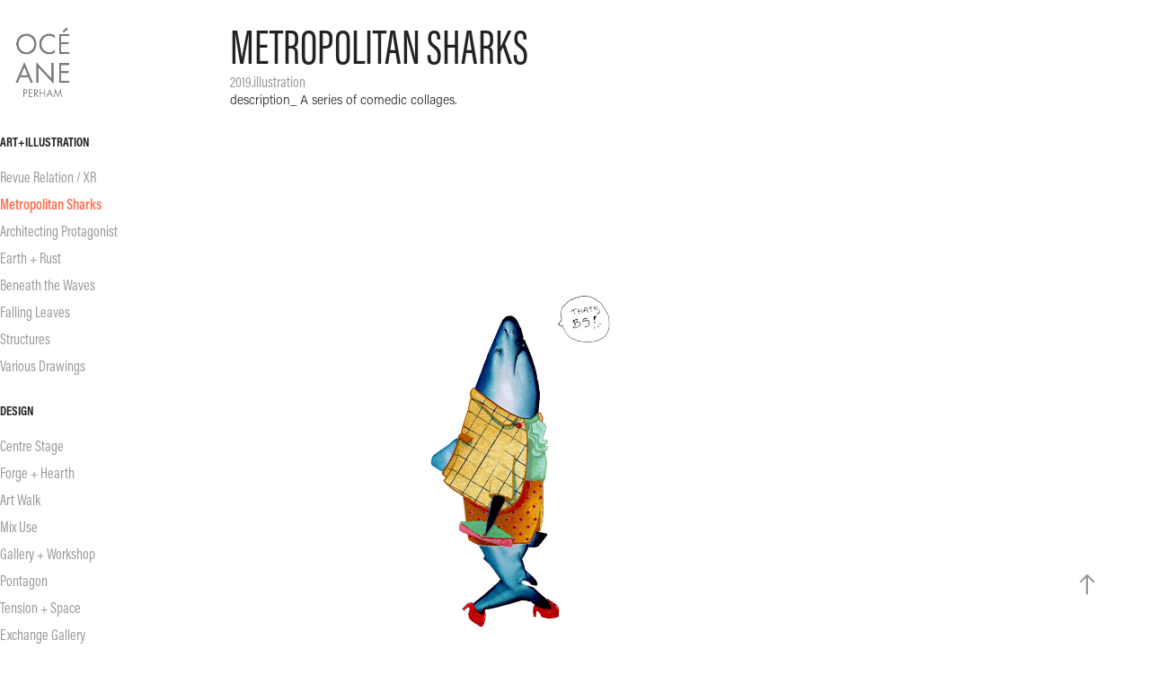

--- FILE ---
content_type: text/html; charset=utf-8
request_url: https://oceaneperham.com/metropolitan-sharks
body_size: 6220
content:
<!DOCTYPE HTML>
<html lang="en-US">
<head>
  <meta charset="UTF-8" />
  <meta name="viewport" content="width=device-width, initial-scale=1" />
      <meta name=keywords  content="Océane,oceane,perham,art,illustration,multimedia,draw,canada,manitoba,winnipeg,montreal,quebec,graphic design,design,architecture" />
      <meta name=description  content="description_ A series of comedic collages." />
      <meta name=twitter:card  content="summary_large_image" />
      <meta name=twitter:site  content="@AdobePortfolio" />
      <meta  property=og:title content="Océane Perham - Metropolitan Sharks" />
      <meta  property=og:description content="description_ A series of comedic collages." />
      <meta  property=og:image content="https://pro2-bar-s3-cdn-cf1.myportfolio.com/9406c20454c437e203534d426c242baf/93d49684-d38d-4c75-8ef5-9278374fa05c_rwc_346x303x789x789x789.jpg?h=ad2b7005fc9d1275d80e9074a42bc276" />
        <link rel="icon" href="https://pro2-bar-s3-cdn-cf1.myportfolio.com/9406c20454c437e203534d426c242baf/9b77cb1a-6cba-48f8-a432-348e620aa538_carw_1x1x32.png?h=10e2cd07ce781362647cdaf864092188" />
        <link rel="apple-touch-icon" href="https://pro2-bar-s3-cdn-cf1.myportfolio.com/9406c20454c437e203534d426c242baf/27e823bf-a27b-4390-a79f-3c0054e7426f_carw_1x1x180.png?h=407d14c0bd161bedcd12545ad92a3ba3" />
      <link rel="stylesheet" href="/dist/css/main.css" type="text/css" />
      <link rel="stylesheet" href="https://pro2-bar-s3-cdn-cf5.myportfolio.com/9406c20454c437e203534d426c242baf/620d8e619bb9e2d60646582907919a0c1582928261.css?h=66ab1e072b5a98fbe03066a840ce76d0" type="text/css" />
    <link rel="canonical" href="https://oceaneperham.com/metropolitan-sharks" />
      <title>Océane Perham - Metropolitan Sharks</title>
    <script type="text/javascript" src="//use.typekit.net/ik/[base64].js?cb=35f77bfb8b50944859ea3d3804e7194e7a3173fb" async onload="
    try {
      window.Typekit.load();
    } catch (e) {
      console.warn('Typekit not loaded.');
    }
    "></script>
</head>
        <body class="transition-enabled">  <div class='page-background-video page-background-video-with-panel'>
  </div>
  <div class="js-responsive-nav">
    <div class="responsive-nav has-social">
      <div class="close-responsive-click-area js-close-responsive-nav">
        <div class="close-responsive-button"></div>
      </div>
          <nav class="js-editable-target editable">
              <ul class="group">
                  <li class="gallery-title"><a href="/art-illustration" >Art+Illustration</a></li>
            <li class="project-title"><a href="/revue-relation-extinction-rebellion" >Revue Relation / XR</a></li>
            <li class="project-title"><a href="/metropolitan-sharks" class="active">Metropolitan Sharks</a></li>
            <li class="project-title"><a href="/the-architecting-protagonist" >Architecting Protagonist</a></li>
            <li class="project-title"><a href="/earth-rust" >Earth + Rust</a></li>
            <li class="project-title"><a href="/beneath-the-waves" >Beneath the Waves</a></li>
            <li class="project-title"><a href="/falling-leaves" >Falling Leaves</a></li>
            <li class="project-title"><a href="/structures" >Structures</a></li>
            <li class="project-title"><a href="/various-drawings" >Various Drawings</a></li>
              </ul>
              <ul class="group">
                  <li class="gallery-title"><a href="/design" >Design</a></li>
            <li class="project-title"><a href="/centre-stage" >Centre Stage</a></li>
            <li class="project-title"><a href="/forgehearth" >Forge + Hearth</a></li>
            <li class="project-title"><a href="/art-walk" >Art Walk</a></li>
            <li class="project-title"><a href="/18rammed-earth-apartment-complex" >Mix Use</a></li>
            <li class="project-title"><a href="/gallery-workshop" >Gallery + Workshop</a></li>
            <li class="project-title"><a href="/pontagon" >Pontagon</a></li>
            <li class="project-title"><a href="/tension-space" >Tension + Space</a></li>
            <li class="project-title"><a href="/exchange-gallery" >Exchange Gallery</a></li>
            <li class="project-title"><a href="/events-poster" >Events Poster</a></li>
            <li class="project-title"><a href="/sweet-tooth-bakery" >Sweet Tooth Bakery</a></li>
            <li class="project-title"><a href="/corca" >Corca</a></li>
            <li class="project-title"><a href="/sky-room" >Sky Room</a></li>
              </ul>
      <div class="page-title">
        <a href="/about" >About</a>
      </div>
      <div class="link-title">
        <a href="https://www.etsy.com/ca/shop/oceanePERHAM?ref=seller-platform-mcnav" target="_blank">Shop</a>
      </div>
      <div class="page-title">
        <a href="/contact" >Contact</a>
      </div>
      <div class="page-title">
        <a href="/work-with-me" >Work with me</a>
      </div>
              <div class="social pf-nav-social">
                <ul>
                        <li>
                          <a href="https://www.behance.net/oceaneperh2a7a" target="_blank">
                            <svg id="Layer_1" data-name="Layer 1" xmlns="http://www.w3.org/2000/svg" viewBox="0 0 30 24" class="icon"><path id="path-1" d="M18.83,14.38a2.78,2.78,0,0,0,.65,1.9,2.31,2.31,0,0,0,1.7.59,2.31,2.31,0,0,0,1.38-.41,1.79,1.79,0,0,0,.71-0.87h2.31a4.48,4.48,0,0,1-1.71,2.53,5,5,0,0,1-2.78.76,5.53,5.53,0,0,1-2-.37,4.34,4.34,0,0,1-1.55-1,4.77,4.77,0,0,1-1-1.63,6.29,6.29,0,0,1,0-4.13,4.83,4.83,0,0,1,1-1.64A4.64,4.64,0,0,1,19.09,9a4.86,4.86,0,0,1,2-.4A4.5,4.5,0,0,1,23.21,9a4.36,4.36,0,0,1,1.5,1.3,5.39,5.39,0,0,1,.84,1.86,7,7,0,0,1,.18,2.18h-6.9Zm3.67-3.24A1.94,1.94,0,0,0,21,10.6a2.26,2.26,0,0,0-1,.22,2,2,0,0,0-.66.54,1.94,1.94,0,0,0-.35.69,3.47,3.47,0,0,0-.12.65h4.29A2.75,2.75,0,0,0,22.5,11.14ZM18.29,6h5.36V7.35H18.29V6ZM13.89,17.7a4.4,4.4,0,0,1-1.51.7,6.44,6.44,0,0,1-1.73.22H4.24V5.12h6.24a7.7,7.7,0,0,1,1.73.17,3.67,3.67,0,0,1,1.33.56,2.6,2.6,0,0,1,.86,1,3.74,3.74,0,0,1,.3,1.58,3,3,0,0,1-.46,1.7,3.33,3.33,0,0,1-1.35,1.12,3.19,3.19,0,0,1,1.82,1.26,3.79,3.79,0,0,1,.59,2.17,3.79,3.79,0,0,1-.39,1.77A3.24,3.24,0,0,1,13.89,17.7ZM11.72,8.19a1.25,1.25,0,0,0-.45-0.47,1.88,1.88,0,0,0-.64-0.24,5.5,5.5,0,0,0-.76-0.05H7.16v3.16h3a2,2,0,0,0,1.28-.38A1.43,1.43,0,0,0,11.89,9,1.73,1.73,0,0,0,11.72,8.19ZM11.84,13a2.39,2.39,0,0,0-1.52-.45H7.16v3.73h3.11a3.61,3.61,0,0,0,.82-0.09A2,2,0,0,0,11.77,16a1.39,1.39,0,0,0,.47-0.54,1.85,1.85,0,0,0,.17-0.88A1.77,1.77,0,0,0,11.84,13Z"/></svg>
                          </a>
                        </li>
                        <li>
                          <a href="https://www.instagram.com/oceaneperham/?hl=en" target="_blank">
                            <svg version="1.1" id="Layer_1" xmlns="http://www.w3.org/2000/svg" xmlns:xlink="http://www.w3.org/1999/xlink" viewBox="0 0 30 24" style="enable-background:new 0 0 30 24;" xml:space="preserve" class="icon">
                            <g>
                              <path d="M15,5.4c2.1,0,2.4,0,3.2,0c0.8,0,1.2,0.2,1.5,0.3c0.4,0.1,0.6,0.3,0.9,0.6c0.3,0.3,0.5,0.5,0.6,0.9
                                c0.1,0.3,0.2,0.7,0.3,1.5c0,0.8,0,1.1,0,3.2s0,2.4,0,3.2c0,0.8-0.2,1.2-0.3,1.5c-0.1,0.4-0.3,0.6-0.6,0.9c-0.3,0.3-0.5,0.5-0.9,0.6
                                c-0.3,0.1-0.7,0.2-1.5,0.3c-0.8,0-1.1,0-3.2,0s-2.4,0-3.2,0c-0.8,0-1.2-0.2-1.5-0.3c-0.4-0.1-0.6-0.3-0.9-0.6
                                c-0.3-0.3-0.5-0.5-0.6-0.9c-0.1-0.3-0.2-0.7-0.3-1.5c0-0.8,0-1.1,0-3.2s0-2.4,0-3.2c0-0.8,0.2-1.2,0.3-1.5c0.1-0.4,0.3-0.6,0.6-0.9
                                c0.3-0.3,0.5-0.5,0.9-0.6c0.3-0.1,0.7-0.2,1.5-0.3C12.6,5.4,12.9,5.4,15,5.4 M15,4c-2.2,0-2.4,0-3.3,0c-0.9,0-1.4,0.2-1.9,0.4
                                c-0.5,0.2-1,0.5-1.4,0.9C7.9,5.8,7.6,6.2,7.4,6.8C7.2,7.3,7.1,7.9,7,8.7C7,9.6,7,9.8,7,12s0,2.4,0,3.3c0,0.9,0.2,1.4,0.4,1.9
                                c0.2,0.5,0.5,1,0.9,1.4c0.4,0.4,0.9,0.7,1.4,0.9c0.5,0.2,1.1,0.3,1.9,0.4c0.9,0,1.1,0,3.3,0s2.4,0,3.3,0c0.9,0,1.4-0.2,1.9-0.4
                                c0.5-0.2,1-0.5,1.4-0.9c0.4-0.4,0.7-0.9,0.9-1.4c0.2-0.5,0.3-1.1,0.4-1.9c0-0.9,0-1.1,0-3.3s0-2.4,0-3.3c0-0.9-0.2-1.4-0.4-1.9
                                c-0.2-0.5-0.5-1-0.9-1.4c-0.4-0.4-0.9-0.7-1.4-0.9c-0.5-0.2-1.1-0.3-1.9-0.4C17.4,4,17.2,4,15,4L15,4L15,4z"/>
                              <path d="M15,7.9c-2.3,0-4.1,1.8-4.1,4.1s1.8,4.1,4.1,4.1s4.1-1.8,4.1-4.1S17.3,7.9,15,7.9L15,7.9z M15,14.7c-1.5,0-2.7-1.2-2.7-2.7
                                c0-1.5,1.2-2.7,2.7-2.7s2.7,1.2,2.7,2.7C17.7,13.5,16.5,14.7,15,14.7L15,14.7z"/>
                              <path d="M20.2,7.7c0,0.5-0.4,1-1,1s-1-0.4-1-1s0.4-1,1-1S20.2,7.2,20.2,7.7L20.2,7.7z"/>
                            </g>
                            </svg>
                          </a>
                        </li>
                        <li>
                          <a href="https://www.etsy.com/ca/shop/oceanePERHAM?ref=seller-platform-mcnav" target="_blank">
                            <svg version="1.1" id="Layer_1" xmlns="http://www.w3.org/2000/svg" xmlns:xlink="http://www.w3.org/1999/xlink" x="0px" y="0px" viewBox="0 0 30 24" style="enable-background:new 0 0 30 24;" xml:space="preserve" class="icon"><path d="M12.7,5.6c0-0.2,0-0.3,0.4-0.3h5c0.9,0,1.3,0.7,1.7,2.1l0.3,1.1h0.8C21.1,5.4,21.2,4,21.2,4s-2.1,0.2-3.4,0.2h-6.4L8,4.1V5
                              l1.2,0.2c0.8,0.2,1,0.3,1.1,1.1c0,0,0.1,2.2,0.1,5.8s-0.1,5.7-0.1,5.7c0,0.7-0.3,0.9-1.1,1L8,19.1V20l3.4-0.1h5.7
                              c1.3,0,4.3,0.1,4.3,0.1c0.1-0.8,0.5-4.3,0.6-4.7h-0.8l-0.8,1.9c-0.7,1.5-1.7,1.6-2.7,1.6h-3.2c-1.1,0-1.6-0.4-1.6-1.4v-5
                              c0,0,2.4,0,3.2,0.1c0.6,0,1,0.2,1.2,1.1l0.3,1.1h0.9l-0.1-2.8l0.1-2.9h-0.9l-0.3,1.3c-0.2,0.8-0.3,1-1.2,1.1
                              c-1.1,0.1-3.2,0.1-3.2,0.1V5.6z"/></svg>
                          </a>
                        </li>
                </ul>
              </div>
          </nav>
    </div>
  </div>
  <div class="site-wrap cfix js-site-wrap">
    <div class="site-container">
      <div class="site-content">
        <div class="sidebar-content">
          <header class="site-header">
              <div class="logo-wrap js-editable-target editable">
                    <div class="logo logo-image has-rollover ">
    <a href="/all" class="image-normal image-link">
      <img src="https://pro2-bar-s3-cdn-cf6.myportfolio.com/9406c20454c437e203534d426c242baf/036b9a69-0f27-4933-8b36-a00af5ce493e_rwc_0x0x1500x1500x4096.png?h=45bdb0a7bfee350b8fd9f21528119540" alt="">
    </a>
    <a href="/all" class="image-rollover image-link">
      <img src="https://pro2-bar-s3-cdn-cf1.myportfolio.com/9406c20454c437e203534d426c242baf/202e866f-db66-489d-ba30-013d42e32693_rwc_0x0x1500x1500x4096.png?h=a59442606480903b149c0bf59eff581c" alt="">
    </a>
</div>
              </div>
  <div class="hamburger-click-area js-hamburger">
    <div class="hamburger">
      <i></i>
      <i></i>
      <i></i>
    </div>
  </div>
          </header>
              <nav class="js-editable-target editable">
              <ul class="group">
                  <li class="gallery-title"><a href="/art-illustration" >Art+Illustration</a></li>
            <li class="project-title"><a href="/revue-relation-extinction-rebellion" >Revue Relation / XR</a></li>
            <li class="project-title"><a href="/metropolitan-sharks" class="active">Metropolitan Sharks</a></li>
            <li class="project-title"><a href="/the-architecting-protagonist" >Architecting Protagonist</a></li>
            <li class="project-title"><a href="/earth-rust" >Earth + Rust</a></li>
            <li class="project-title"><a href="/beneath-the-waves" >Beneath the Waves</a></li>
            <li class="project-title"><a href="/falling-leaves" >Falling Leaves</a></li>
            <li class="project-title"><a href="/structures" >Structures</a></li>
            <li class="project-title"><a href="/various-drawings" >Various Drawings</a></li>
              </ul>
              <ul class="group">
                  <li class="gallery-title"><a href="/design" >Design</a></li>
            <li class="project-title"><a href="/centre-stage" >Centre Stage</a></li>
            <li class="project-title"><a href="/forgehearth" >Forge + Hearth</a></li>
            <li class="project-title"><a href="/art-walk" >Art Walk</a></li>
            <li class="project-title"><a href="/18rammed-earth-apartment-complex" >Mix Use</a></li>
            <li class="project-title"><a href="/gallery-workshop" >Gallery + Workshop</a></li>
            <li class="project-title"><a href="/pontagon" >Pontagon</a></li>
            <li class="project-title"><a href="/tension-space" >Tension + Space</a></li>
            <li class="project-title"><a href="/exchange-gallery" >Exchange Gallery</a></li>
            <li class="project-title"><a href="/events-poster" >Events Poster</a></li>
            <li class="project-title"><a href="/sweet-tooth-bakery" >Sweet Tooth Bakery</a></li>
            <li class="project-title"><a href="/corca" >Corca</a></li>
            <li class="project-title"><a href="/sky-room" >Sky Room</a></li>
              </ul>
      <div class="page-title">
        <a href="/about" >About</a>
      </div>
      <div class="link-title">
        <a href="https://www.etsy.com/ca/shop/oceanePERHAM?ref=seller-platform-mcnav" target="_blank">Shop</a>
      </div>
      <div class="page-title">
        <a href="/contact" >Contact</a>
      </div>
      <div class="page-title">
        <a href="/work-with-me" >Work with me</a>
      </div>
                  <div class="social pf-nav-social">
                    <ul>
                            <li>
                              <a href="https://www.behance.net/oceaneperh2a7a" target="_blank">
                                <svg id="Layer_1" data-name="Layer 1" xmlns="http://www.w3.org/2000/svg" viewBox="0 0 30 24" class="icon"><path id="path-1" d="M18.83,14.38a2.78,2.78,0,0,0,.65,1.9,2.31,2.31,0,0,0,1.7.59,2.31,2.31,0,0,0,1.38-.41,1.79,1.79,0,0,0,.71-0.87h2.31a4.48,4.48,0,0,1-1.71,2.53,5,5,0,0,1-2.78.76,5.53,5.53,0,0,1-2-.37,4.34,4.34,0,0,1-1.55-1,4.77,4.77,0,0,1-1-1.63,6.29,6.29,0,0,1,0-4.13,4.83,4.83,0,0,1,1-1.64A4.64,4.64,0,0,1,19.09,9a4.86,4.86,0,0,1,2-.4A4.5,4.5,0,0,1,23.21,9a4.36,4.36,0,0,1,1.5,1.3,5.39,5.39,0,0,1,.84,1.86,7,7,0,0,1,.18,2.18h-6.9Zm3.67-3.24A1.94,1.94,0,0,0,21,10.6a2.26,2.26,0,0,0-1,.22,2,2,0,0,0-.66.54,1.94,1.94,0,0,0-.35.69,3.47,3.47,0,0,0-.12.65h4.29A2.75,2.75,0,0,0,22.5,11.14ZM18.29,6h5.36V7.35H18.29V6ZM13.89,17.7a4.4,4.4,0,0,1-1.51.7,6.44,6.44,0,0,1-1.73.22H4.24V5.12h6.24a7.7,7.7,0,0,1,1.73.17,3.67,3.67,0,0,1,1.33.56,2.6,2.6,0,0,1,.86,1,3.74,3.74,0,0,1,.3,1.58,3,3,0,0,1-.46,1.7,3.33,3.33,0,0,1-1.35,1.12,3.19,3.19,0,0,1,1.82,1.26,3.79,3.79,0,0,1,.59,2.17,3.79,3.79,0,0,1-.39,1.77A3.24,3.24,0,0,1,13.89,17.7ZM11.72,8.19a1.25,1.25,0,0,0-.45-0.47,1.88,1.88,0,0,0-.64-0.24,5.5,5.5,0,0,0-.76-0.05H7.16v3.16h3a2,2,0,0,0,1.28-.38A1.43,1.43,0,0,0,11.89,9,1.73,1.73,0,0,0,11.72,8.19ZM11.84,13a2.39,2.39,0,0,0-1.52-.45H7.16v3.73h3.11a3.61,3.61,0,0,0,.82-0.09A2,2,0,0,0,11.77,16a1.39,1.39,0,0,0,.47-0.54,1.85,1.85,0,0,0,.17-0.88A1.77,1.77,0,0,0,11.84,13Z"/></svg>
                              </a>
                            </li>
                            <li>
                              <a href="https://www.instagram.com/oceaneperham/?hl=en" target="_blank">
                                <svg version="1.1" id="Layer_1" xmlns="http://www.w3.org/2000/svg" xmlns:xlink="http://www.w3.org/1999/xlink" viewBox="0 0 30 24" style="enable-background:new 0 0 30 24;" xml:space="preserve" class="icon">
                                <g>
                                  <path d="M15,5.4c2.1,0,2.4,0,3.2,0c0.8,0,1.2,0.2,1.5,0.3c0.4,0.1,0.6,0.3,0.9,0.6c0.3,0.3,0.5,0.5,0.6,0.9
                                    c0.1,0.3,0.2,0.7,0.3,1.5c0,0.8,0,1.1,0,3.2s0,2.4,0,3.2c0,0.8-0.2,1.2-0.3,1.5c-0.1,0.4-0.3,0.6-0.6,0.9c-0.3,0.3-0.5,0.5-0.9,0.6
                                    c-0.3,0.1-0.7,0.2-1.5,0.3c-0.8,0-1.1,0-3.2,0s-2.4,0-3.2,0c-0.8,0-1.2-0.2-1.5-0.3c-0.4-0.1-0.6-0.3-0.9-0.6
                                    c-0.3-0.3-0.5-0.5-0.6-0.9c-0.1-0.3-0.2-0.7-0.3-1.5c0-0.8,0-1.1,0-3.2s0-2.4,0-3.2c0-0.8,0.2-1.2,0.3-1.5c0.1-0.4,0.3-0.6,0.6-0.9
                                    c0.3-0.3,0.5-0.5,0.9-0.6c0.3-0.1,0.7-0.2,1.5-0.3C12.6,5.4,12.9,5.4,15,5.4 M15,4c-2.2,0-2.4,0-3.3,0c-0.9,0-1.4,0.2-1.9,0.4
                                    c-0.5,0.2-1,0.5-1.4,0.9C7.9,5.8,7.6,6.2,7.4,6.8C7.2,7.3,7.1,7.9,7,8.7C7,9.6,7,9.8,7,12s0,2.4,0,3.3c0,0.9,0.2,1.4,0.4,1.9
                                    c0.2,0.5,0.5,1,0.9,1.4c0.4,0.4,0.9,0.7,1.4,0.9c0.5,0.2,1.1,0.3,1.9,0.4c0.9,0,1.1,0,3.3,0s2.4,0,3.3,0c0.9,0,1.4-0.2,1.9-0.4
                                    c0.5-0.2,1-0.5,1.4-0.9c0.4-0.4,0.7-0.9,0.9-1.4c0.2-0.5,0.3-1.1,0.4-1.9c0-0.9,0-1.1,0-3.3s0-2.4,0-3.3c0-0.9-0.2-1.4-0.4-1.9
                                    c-0.2-0.5-0.5-1-0.9-1.4c-0.4-0.4-0.9-0.7-1.4-0.9c-0.5-0.2-1.1-0.3-1.9-0.4C17.4,4,17.2,4,15,4L15,4L15,4z"/>
                                  <path d="M15,7.9c-2.3,0-4.1,1.8-4.1,4.1s1.8,4.1,4.1,4.1s4.1-1.8,4.1-4.1S17.3,7.9,15,7.9L15,7.9z M15,14.7c-1.5,0-2.7-1.2-2.7-2.7
                                    c0-1.5,1.2-2.7,2.7-2.7s2.7,1.2,2.7,2.7C17.7,13.5,16.5,14.7,15,14.7L15,14.7z"/>
                                  <path d="M20.2,7.7c0,0.5-0.4,1-1,1s-1-0.4-1-1s0.4-1,1-1S20.2,7.2,20.2,7.7L20.2,7.7z"/>
                                </g>
                                </svg>
                              </a>
                            </li>
                            <li>
                              <a href="https://www.etsy.com/ca/shop/oceanePERHAM?ref=seller-platform-mcnav" target="_blank">
                                <svg version="1.1" id="Layer_1" xmlns="http://www.w3.org/2000/svg" xmlns:xlink="http://www.w3.org/1999/xlink" x="0px" y="0px" viewBox="0 0 30 24" style="enable-background:new 0 0 30 24;" xml:space="preserve" class="icon"><path d="M12.7,5.6c0-0.2,0-0.3,0.4-0.3h5c0.9,0,1.3,0.7,1.7,2.1l0.3,1.1h0.8C21.1,5.4,21.2,4,21.2,4s-2.1,0.2-3.4,0.2h-6.4L8,4.1V5
                                  l1.2,0.2c0.8,0.2,1,0.3,1.1,1.1c0,0,0.1,2.2,0.1,5.8s-0.1,5.7-0.1,5.7c0,0.7-0.3,0.9-1.1,1L8,19.1V20l3.4-0.1h5.7
                                  c1.3,0,4.3,0.1,4.3,0.1c0.1-0.8,0.5-4.3,0.6-4.7h-0.8l-0.8,1.9c-0.7,1.5-1.7,1.6-2.7,1.6h-3.2c-1.1,0-1.6-0.4-1.6-1.4v-5
                                  c0,0,2.4,0,3.2,0.1c0.6,0,1,0.2,1.2,1.1l0.3,1.1h0.9l-0.1-2.8l0.1-2.9h-0.9l-0.3,1.3c-0.2,0.8-0.3,1-1.2,1.1
                                  c-1.1,0.1-3.2,0.1-3.2,0.1V5.6z"/></svg>
                              </a>
                            </li>
                    </ul>
                  </div>
              </nav>
        </div>
        <main>
  <div class="page-container js-editable-target editable" data-context="page.page.container">
    <section class="page standard-modules">
        <header class="page-header content js-editable-target editable" data-context="pages" data-identity="id:p5d893367c90813c70b4afbcca985614829a77f38f44bc5c5712a5" data-menu="Page Header">
            <h1 class="title preserve-whitespace">Metropolitan Sharks</h1>
            <div class="custom1 preserve-whitespace">2019.illustration</div>
            <p class="description">description_ A series of comedic collages.</p>
        </header>
      <div class="page-content js-page-content js-editable-target editable" data-context="pages" data-identity="id:p5d893367c90813c70b4afbcca985614829a77f38f44bc5c5712a5" data-menu="Page Content">
        <div id="project-canvas" class="js-project-modules modules content">
          <div id="project-modules">
              
              <div class="project-module module image project-module-image editable js-editable js-project-module"  style="  padding-top: px;
  padding-bottom: px;
  width: 60%;
  float: left;
  clear: both;
">

  
 
  
     <div class="js-lightbox" data-src="https://pro2-bar-s3-cdn-cf4.myportfolio.com/9406c20454c437e203534d426c242baf/f4c56da2-73b3-4b35-89a1-4565068f4ef1.jpg?h=8e3c0bf216359cad5d41e4406f503182">
           <img
             class="js-lazy"
             src="[data-uri]"
             data-src="https://pro2-bar-s3-cdn-cf4.myportfolio.com/9406c20454c437e203534d426c242baf/f4c56da2-73b3-4b35-89a1-4565068f4ef1_rw_1200.jpg?h=e9c29f7ea5e053da34435a783eeb53d7"
             data-srcset="https://pro2-bar-s3-cdn-cf4.myportfolio.com/9406c20454c437e203534d426c242baf/f4c56da2-73b3-4b35-89a1-4565068f4ef1_rw_600.jpg?h=51210efc9e8896ad3477c6ae321a3965 600w,https://pro2-bar-s3-cdn-cf4.myportfolio.com/9406c20454c437e203534d426c242baf/f4c56da2-73b3-4b35-89a1-4565068f4ef1_rw_1200.jpg?h=e9c29f7ea5e053da34435a783eeb53d7 1181w,"
             data-sizes="(max-width: 1181px) 100vw, 1181px"
             width="1181"
             height="0"
             style="padding-bottom: 100%; background: rgba(0, 0, 0, 0.03)"
             
           >
     </div>
  

</div>

              
              
              
              
              
              
              
              
              
              <div class="project-module module image project-module-image editable js-editable js-project-module"  style="  padding-top: px;
  padding-bottom: px;
  width: 60%;
  float: left;
  clear: both;
">

  
 
  
     <div class="js-lightbox" data-src="https://pro2-bar-s3-cdn-cf6.myportfolio.com/9406c20454c437e203534d426c242baf/7ce6046c-e7f8-409a-b23f-a3373d1c7ebf.jpg?h=b99691917745df757836720a6c4f048f">
           <img
             class="js-lazy"
             src="[data-uri]"
             data-src="https://pro2-bar-s3-cdn-cf6.myportfolio.com/9406c20454c437e203534d426c242baf/7ce6046c-e7f8-409a-b23f-a3373d1c7ebf_rw_1200.jpg?h=8e8b0600cce94c516937dbb34f3f1524"
             data-srcset="https://pro2-bar-s3-cdn-cf6.myportfolio.com/9406c20454c437e203534d426c242baf/7ce6046c-e7f8-409a-b23f-a3373d1c7ebf_rw_600.jpg?h=4456621cbfd247b81e62ffbb92f65f86 600w,https://pro2-bar-s3-cdn-cf6.myportfolio.com/9406c20454c437e203534d426c242baf/7ce6046c-e7f8-409a-b23f-a3373d1c7ebf_rw_1200.jpg?h=8e8b0600cce94c516937dbb34f3f1524 1181w,"
             data-sizes="(max-width: 1181px) 100vw, 1181px"
             width="1181"
             height="0"
             style="padding-bottom: 100%; background: rgba(0, 0, 0, 0.03)"
             
           >
     </div>
  

</div>

              
              
              
              
              
              
              
              
              
              <div class="project-module module image project-module-image editable js-editable js-project-module"  style="  padding-top: px;
  padding-bottom: px;
  width: 60%;
  float: left;
  clear: both;
">

  
 
  
     <div class="js-lightbox" data-src="https://pro2-bar-s3-cdn-cf.myportfolio.com/9406c20454c437e203534d426c242baf/b3314c88-4eeb-4b6a-87df-13799c37bbc7.jpg?h=5bb3c5a9432d9b0a93c49e35b3fa8828">
           <img
             class="js-lazy"
             src="[data-uri]"
             data-src="https://pro2-bar-s3-cdn-cf.myportfolio.com/9406c20454c437e203534d426c242baf/b3314c88-4eeb-4b6a-87df-13799c37bbc7_rw_1200.jpg?h=ed0e0ef75b3d9df43a5c94d4533aaaa7"
             data-srcset="https://pro2-bar-s3-cdn-cf.myportfolio.com/9406c20454c437e203534d426c242baf/b3314c88-4eeb-4b6a-87df-13799c37bbc7_rw_600.jpg?h=fb3e59dcfe91e6d723ac9d6c7d01baeb 600w,https://pro2-bar-s3-cdn-cf.myportfolio.com/9406c20454c437e203534d426c242baf/b3314c88-4eeb-4b6a-87df-13799c37bbc7_rw_1200.jpg?h=ed0e0ef75b3d9df43a5c94d4533aaaa7 1181w,"
             data-sizes="(max-width: 1181px) 100vw, 1181px"
             width="1181"
             height="0"
             style="padding-bottom: 100%; background: rgba(0, 0, 0, 0.03)"
             
           >
     </div>
  

</div>

              
              
              
              
              
              
              
              
              
              <div class="project-module module image project-module-image editable js-editable js-project-module"  style="  padding-top: px;
  padding-bottom: px;
  width: 60%;
  float: left;
  clear: both;
">

  
 
  
     <div class="js-lightbox" data-src="https://pro2-bar-s3-cdn-cf3.myportfolio.com/9406c20454c437e203534d426c242baf/4b6d27f2-fe50-4653-9c06-ea202f05b798.jpg?h=21c8d4851784dccc0a6f59083e6eac09">
           <img
             class="js-lazy"
             src="[data-uri]"
             data-src="https://pro2-bar-s3-cdn-cf3.myportfolio.com/9406c20454c437e203534d426c242baf/4b6d27f2-fe50-4653-9c06-ea202f05b798_rw_1200.jpg?h=f6b999fdaca6d19603c7139d735cd848"
             data-srcset="https://pro2-bar-s3-cdn-cf3.myportfolio.com/9406c20454c437e203534d426c242baf/4b6d27f2-fe50-4653-9c06-ea202f05b798_rw_600.jpg?h=d8bce0393875c5bc1aedaaf50b615019 600w,https://pro2-bar-s3-cdn-cf3.myportfolio.com/9406c20454c437e203534d426c242baf/4b6d27f2-fe50-4653-9c06-ea202f05b798_rw_1200.jpg?h=f6b999fdaca6d19603c7139d735cd848 1181w,"
             data-sizes="(max-width: 1181px) 100vw, 1181px"
             width="1181"
             height="0"
             style="padding-bottom: 100%; background: rgba(0, 0, 0, 0.03)"
             
           >
     </div>
  

</div>

              
              
              
              
              
              
              
              
              
              <div class="project-module module image project-module-image editable js-editable js-project-module"  style="  padding-top: px;
  padding-bottom: px;
  width: 60%;
  float: left;
  clear: both;
">

  
 
  
     <div class="js-lightbox" data-src="https://pro2-bar-s3-cdn-cf4.myportfolio.com/9406c20454c437e203534d426c242baf/faddb600-0e13-49bc-ab08-4f43c96ec102.jpg?h=69773a7f0f5f1c25e32e95460b3e8669">
           <img
             class="js-lazy"
             src="[data-uri]"
             data-src="https://pro2-bar-s3-cdn-cf4.myportfolio.com/9406c20454c437e203534d426c242baf/faddb600-0e13-49bc-ab08-4f43c96ec102_rw_1200.jpg?h=8ff74fe1a0ce0891cce7b0402e6d6079"
             data-srcset="https://pro2-bar-s3-cdn-cf4.myportfolio.com/9406c20454c437e203534d426c242baf/faddb600-0e13-49bc-ab08-4f43c96ec102_rw_600.jpg?h=b46ab5ad19354abe2621de82f1c12cac 600w,https://pro2-bar-s3-cdn-cf4.myportfolio.com/9406c20454c437e203534d426c242baf/faddb600-0e13-49bc-ab08-4f43c96ec102_rw_1200.jpg?h=8ff74fe1a0ce0891cce7b0402e6d6079 1181w,"
             data-sizes="(max-width: 1181px) 100vw, 1181px"
             width="1181"
             height="0"
             style="padding-bottom: 100%; background: rgba(0, 0, 0, 0.03)"
             
           >
     </div>
  

</div>

              
              
              
              
              
              
              
              
          </div>
        </div>
      </div>
    </section>
        <section class="back-to-top js-editable-target editable">
          <a href="#"><span class="arrow">&uarr;</span><span class="preserve-whitespace">Back to Top</span></a>
        </section>
        <a class="back-to-top-fixed js-editable-target editable js-back-to-top back-to-top-fixed-with-panel" href="#">
          <svg version="1.1" id="Layer_1" xmlns="http://www.w3.org/2000/svg" xmlns:xlink="http://www.w3.org/1999/xlink" x="0px" y="0px"
           viewBox="0 0 26 26" style="enable-background:new 0 0 26 26;" xml:space="preserve" class="icon icon-back-to-top">
          <g>
            <path d="M13.8,1.3L21.6,9c0.1,0.1,0.1,0.3,0.2,0.4c0.1,0.1,0.1,0.3,0.1,0.4s0,0.3-0.1,0.4c-0.1,0.1-0.1,0.3-0.3,0.4
              c-0.1,0.1-0.2,0.2-0.4,0.3c-0.2,0.1-0.3,0.1-0.4,0.1c-0.1,0-0.3,0-0.4-0.1c-0.2-0.1-0.3-0.2-0.4-0.3L14.2,5l0,19.1
              c0,0.2-0.1,0.3-0.1,0.5c0,0.1-0.1,0.3-0.3,0.4c-0.1,0.1-0.2,0.2-0.4,0.3c-0.1,0.1-0.3,0.1-0.5,0.1c-0.1,0-0.3,0-0.4-0.1
              c-0.1-0.1-0.3-0.1-0.4-0.3c-0.1-0.1-0.2-0.2-0.3-0.4c-0.1-0.1-0.1-0.3-0.1-0.5l0-19.1l-5.7,5.7C6,10.8,5.8,10.9,5.7,11
              c-0.1,0.1-0.3,0.1-0.4,0.1c-0.2,0-0.3,0-0.4-0.1c-0.1-0.1-0.3-0.2-0.4-0.3c-0.1-0.1-0.1-0.2-0.2-0.4C4.1,10.2,4,10.1,4.1,9.9
              c0-0.1,0-0.3,0.1-0.4c0-0.1,0.1-0.3,0.3-0.4l7.7-7.8c0.1,0,0.2-0.1,0.2-0.1c0,0,0.1-0.1,0.2-0.1c0.1,0,0.2,0,0.2-0.1
              c0.1,0,0.1,0,0.2,0c0,0,0.1,0,0.2,0c0.1,0,0.2,0,0.2,0.1c0.1,0,0.1,0.1,0.2,0.1C13.7,1.2,13.8,1.2,13.8,1.3z"/>
          </g>
          </svg>
        </a>
  </div>
              <footer class="site-footer js-editable-target editable">
                <div class="footer-text">
                  Powered by <a href="http://portfolio.adobe.com" target="_blank">Adobe Portfolio</a>
                </div>
              </footer>
        </main>
      </div>
    </div>
  </div>
<div class="cookie-banner js-cookie-banner">
  <p>Insert copy here, which should vary depending on your region. <a class="consent-link" href="#">Accept</a></p>
  <svg xmlns="http://www.w3.org/2000/svg" viewBox="-6458 -2604 16 16" class='close-btn'>
    <g id="Group_1479" data-name="Group 1479" transform="translate(-8281.367 -3556.368)">
      <rect id="Rectangle_6401" data-name="Rectangle 6401" class="stroke" width="1.968" height="20.66" transform="translate(1823.367 953.759) rotate(-45)"/>
      <rect id="Rectangle_6402" data-name="Rectangle 6402" class="stroke" width="1.968" height="20.66" transform="translate(1824.758 968.368) rotate(-135)"/>
    </g>
  </svg>
</div>
</body>
<script type="text/javascript">
  // fix for Safari's back/forward cache
  window.onpageshow = function(e) {
    if (e.persisted) { window.location.reload(); }
  };
</script>
  <script type="text/javascript">var __config__ = {"page_id":"p5d893367c90813c70b4afbcca985614829a77f38f44bc5c5712a5","theme":{"name":"jackie"},"pageTransition":true,"linkTransition":true,"disableDownload":true,"localizedValidationMessages":{"required":"This field is required","Email":"This field must be a valid email address"},"lightbox":{"enabled":false},"cookie_banner":{"enabled":false}};</script>
  <script type="text/javascript" src="/site/translations?cb=35f77bfb8b50944859ea3d3804e7194e7a3173fb"></script>
  <script type="text/javascript" src="/dist/js/main.js?cb=35f77bfb8b50944859ea3d3804e7194e7a3173fb"></script>
</html>
